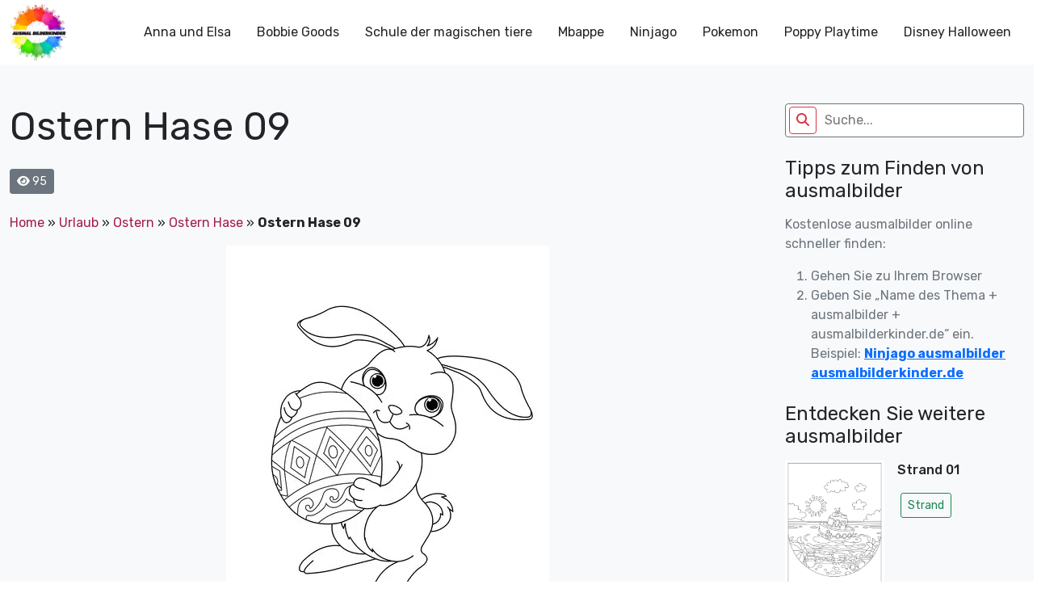

--- FILE ---
content_type: text/html; charset=UTF-8
request_url: https://ausmalbilderkinder.de/ostern-hase-09/
body_size: 18163
content:
<!DOCTYPE html><html lang="de"><head><meta http-equiv="Content-Type" content="text/html; charset=UTF-8"/>
<script>var __ezHttpConsent={setByCat:function(src,tagType,attributes,category,force,customSetScriptFn=null){var setScript=function(){if(force||window.ezTcfConsent[category]){if(typeof customSetScriptFn==='function'){customSetScriptFn();}else{var scriptElement=document.createElement(tagType);scriptElement.src=src;attributes.forEach(function(attr){for(var key in attr){if(attr.hasOwnProperty(key)){scriptElement.setAttribute(key,attr[key]);}}});var firstScript=document.getElementsByTagName(tagType)[0];firstScript.parentNode.insertBefore(scriptElement,firstScript);}}};if(force||(window.ezTcfConsent&&window.ezTcfConsent.loaded)){setScript();}else if(typeof getEzConsentData==="function"){getEzConsentData().then(function(ezTcfConsent){if(ezTcfConsent&&ezTcfConsent.loaded){setScript();}else{console.error("cannot get ez consent data");force=true;setScript();}});}else{force=true;setScript();console.error("getEzConsentData is not a function");}},};</script>
<script>var ezTcfConsent=window.ezTcfConsent?window.ezTcfConsent:{loaded:false,store_info:false,develop_and_improve_services:false,measure_ad_performance:false,measure_content_performance:false,select_basic_ads:false,create_ad_profile:false,select_personalized_ads:false,create_content_profile:false,select_personalized_content:false,understand_audiences:false,use_limited_data_to_select_content:false,};function getEzConsentData(){return new Promise(function(resolve){document.addEventListener("ezConsentEvent",function(event){var ezTcfConsent=event.detail.ezTcfConsent;resolve(ezTcfConsent);});});}</script>
<script>if(typeof _setEzCookies!=='function'){function _setEzCookies(ezConsentData){var cookies=window.ezCookieQueue;for(var i=0;i<cookies.length;i++){var cookie=cookies[i];if(ezConsentData&&ezConsentData.loaded&&ezConsentData[cookie.tcfCategory]){document.cookie=cookie.name+"="+cookie.value;}}}}
window.ezCookieQueue=window.ezCookieQueue||[];if(typeof addEzCookies!=='function'){function addEzCookies(arr){window.ezCookieQueue=[...window.ezCookieQueue,...arr];}}
addEzCookies([{name:"ezoab_675014",value:"mod12-c; Path=/; Domain=ausmalbilderkinder.de; Max-Age=7200",tcfCategory:"store_info",isEzoic:"true",},{name:"ezosuibasgeneris-1",value:"f8ef4ec7-fc9c-4745-48dc-8013f11b187d; Path=/; Domain=ausmalbilderkinder.de; Expires=Wed, 27 Jan 2027 23:15:24 UTC; Secure; SameSite=None",tcfCategory:"understand_audiences",isEzoic:"true",}]);if(window.ezTcfConsent&&window.ezTcfConsent.loaded){_setEzCookies(window.ezTcfConsent);}else if(typeof getEzConsentData==="function"){getEzConsentData().then(function(ezTcfConsent){if(ezTcfConsent&&ezTcfConsent.loaded){_setEzCookies(window.ezTcfConsent);}else{console.error("cannot get ez consent data");_setEzCookies(window.ezTcfConsent);}});}else{console.error("getEzConsentData is not a function");_setEzCookies(window.ezTcfConsent);}</script><script type="text/javascript" data-ezscrex='false' data-cfasync='false'>window._ezaq = Object.assign({"edge_cache_status":12,"edge_response_time":524,"url":"https://ausmalbilderkinder.de/ostern-hase-09/"}, typeof window._ezaq !== "undefined" ? window._ezaq : {});</script><script type="text/javascript" data-ezscrex='false' data-cfasync='false'>window._ezaq = Object.assign({"ab_test_id":"mod12-c"}, typeof window._ezaq !== "undefined" ? window._ezaq : {});window.__ez=window.__ez||{};window.__ez.tf={};</script><script type="text/javascript" data-ezscrex='false' data-cfasync='false'>window.ezDisableAds = true;</script>
<script data-ezscrex='false' data-cfasync='false' data-pagespeed-no-defer>var __ez=__ez||{};__ez.stms=Date.now();__ez.evt={};__ez.script={};__ez.ck=__ez.ck||{};__ez.template={};__ez.template.isOrig=true;__ez.queue=__ez.queue||function(){var e=0,i=0,t=[],n=!1,o=[],r=[],s=!0,a=function(e,i,n,o,r,s,a){var l=arguments.length>7&&void 0!==arguments[7]?arguments[7]:window,d=this;this.name=e,this.funcName=i,this.parameters=null===n?null:w(n)?n:[n],this.isBlock=o,this.blockedBy=r,this.deleteWhenComplete=s,this.isError=!1,this.isComplete=!1,this.isInitialized=!1,this.proceedIfError=a,this.fWindow=l,this.isTimeDelay=!1,this.process=function(){f("... func = "+e),d.isInitialized=!0,d.isComplete=!0,f("... func.apply: "+e);var i=d.funcName.split("."),n=null,o=this.fWindow||window;i.length>3||(n=3===i.length?o[i[0]][i[1]][i[2]]:2===i.length?o[i[0]][i[1]]:o[d.funcName]),null!=n&&n.apply(null,this.parameters),!0===d.deleteWhenComplete&&delete t[e],!0===d.isBlock&&(f("----- F'D: "+d.name),m())}},l=function(e,i,t,n,o,r,s){var a=arguments.length>7&&void 0!==arguments[7]?arguments[7]:window,l=this;this.name=e,this.path=i,this.async=o,this.defer=r,this.isBlock=t,this.blockedBy=n,this.isInitialized=!1,this.isError=!1,this.isComplete=!1,this.proceedIfError=s,this.fWindow=a,this.isTimeDelay=!1,this.isPath=function(e){return"/"===e[0]&&"/"!==e[1]},this.getSrc=function(e){return void 0!==window.__ezScriptHost&&this.isPath(e)&&"banger.js"!==this.name?window.__ezScriptHost+e:e},this.process=function(){l.isInitialized=!0,f("... file = "+e);var i=this.fWindow?this.fWindow.document:document,t=i.createElement("script");t.src=this.getSrc(this.path),!0===o?t.async=!0:!0===r&&(t.defer=!0),t.onerror=function(){var e={url:window.location.href,name:l.name,path:l.path,user_agent:window.navigator.userAgent};"undefined"!=typeof _ezaq&&(e.pageview_id=_ezaq.page_view_id);var i=encodeURIComponent(JSON.stringify(e)),t=new XMLHttpRequest;t.open("GET","//g.ezoic.net/ezqlog?d="+i,!0),t.send(),f("----- ERR'D: "+l.name),l.isError=!0,!0===l.isBlock&&m()},t.onreadystatechange=t.onload=function(){var e=t.readyState;f("----- F'D: "+l.name),e&&!/loaded|complete/.test(e)||(l.isComplete=!0,!0===l.isBlock&&m())},i.getElementsByTagName("head")[0].appendChild(t)}},d=function(e,i){this.name=e,this.path="",this.async=!1,this.defer=!1,this.isBlock=!1,this.blockedBy=[],this.isInitialized=!0,this.isError=!1,this.isComplete=i,this.proceedIfError=!1,this.isTimeDelay=!1,this.process=function(){}};function c(e,i,n,s,a,d,c,u,f){var m=new l(e,i,n,s,a,d,c,f);!0===u?o[e]=m:r[e]=m,t[e]=m,h(m)}function h(e){!0!==u(e)&&0!=s&&e.process()}function u(e){if(!0===e.isTimeDelay&&!1===n)return f(e.name+" blocked = TIME DELAY!"),!0;if(w(e.blockedBy))for(var i=0;i<e.blockedBy.length;i++){var o=e.blockedBy[i];if(!1===t.hasOwnProperty(o))return f(e.name+" blocked = "+o),!0;if(!0===e.proceedIfError&&!0===t[o].isError)return!1;if(!1===t[o].isComplete)return f(e.name+" blocked = "+o),!0}return!1}function f(e){var i=window.location.href,t=new RegExp("[?&]ezq=([^&#]*)","i").exec(i);"1"===(t?t[1]:null)&&console.debug(e)}function m(){++e>200||(f("let's go"),p(o),p(r))}function p(e){for(var i in e)if(!1!==e.hasOwnProperty(i)){var t=e[i];!0===t.isComplete||u(t)||!0===t.isInitialized||!0===t.isError?!0===t.isError?f(t.name+": error"):!0===t.isComplete?f(t.name+": complete already"):!0===t.isInitialized&&f(t.name+": initialized already"):t.process()}}function w(e){return"[object Array]"==Object.prototype.toString.call(e)}return window.addEventListener("load",(function(){setTimeout((function(){n=!0,f("TDELAY -----"),m()}),5e3)}),!1),{addFile:c,addFileOnce:function(e,i,n,o,r,s,a,l,d){t[e]||c(e,i,n,o,r,s,a,l,d)},addDelayFile:function(e,i){var n=new l(e,i,!1,[],!1,!1,!0);n.isTimeDelay=!0,f(e+" ...  FILE! TDELAY"),r[e]=n,t[e]=n,h(n)},addFunc:function(e,n,s,l,d,c,u,f,m,p){!0===c&&(e=e+"_"+i++);var w=new a(e,n,s,l,d,u,f,p);!0===m?o[e]=w:r[e]=w,t[e]=w,h(w)},addDelayFunc:function(e,i,n){var o=new a(e,i,n,!1,[],!0,!0);o.isTimeDelay=!0,f(e+" ...  FUNCTION! TDELAY"),r[e]=o,t[e]=o,h(o)},items:t,processAll:m,setallowLoad:function(e){s=e},markLoaded:function(e){if(e&&0!==e.length){if(e in t){var i=t[e];!0===i.isComplete?f(i.name+" "+e+": error loaded duplicate"):(i.isComplete=!0,i.isInitialized=!0)}else t[e]=new d(e,!0);f("markLoaded dummyfile: "+t[e].name)}},logWhatsBlocked:function(){for(var e in t)!1!==t.hasOwnProperty(e)&&u(t[e])}}}();__ez.evt.add=function(e,t,n){e.addEventListener?e.addEventListener(t,n,!1):e.attachEvent?e.attachEvent("on"+t,n):e["on"+t]=n()},__ez.evt.remove=function(e,t,n){e.removeEventListener?e.removeEventListener(t,n,!1):e.detachEvent?e.detachEvent("on"+t,n):delete e["on"+t]};__ez.script.add=function(e){var t=document.createElement("script");t.src=e,t.async=!0,t.type="text/javascript",document.getElementsByTagName("head")[0].appendChild(t)};__ez.dot=__ez.dot||{};__ez.queue.addFileOnce('/detroitchicago/boise.js', '/detroitchicago/boise.js?gcb=195-0&cb=5', true, [], true, false, true, false);__ez.queue.addFileOnce('/parsonsmaize/abilene.js', '/parsonsmaize/abilene.js?gcb=195-0&cb=e80eca0cdb', true, [], true, false, true, false);__ez.queue.addFileOnce('/parsonsmaize/mulvane.js', '/parsonsmaize/mulvane.js?gcb=195-0&cb=e75e48eec0', true, ['/parsonsmaize/abilene.js'], true, false, true, false);__ez.queue.addFileOnce('/detroitchicago/birmingham.js', '/detroitchicago/birmingham.js?gcb=195-0&cb=539c47377c', true, ['/parsonsmaize/abilene.js'], true, false, true, false);</script>
<script data-ezscrex="false" type="text/javascript" data-cfasync="false">window._ezaq = Object.assign({"ad_cache_level":0,"adpicker_placement_cnt":0,"ai_placeholder_cache_level":0,"ai_placeholder_placement_cnt":-1,"article_category":"Ostern Hase","author":"instructor","domain":"ausmalbilderkinder.de","domain_id":675014,"ezcache_level":1,"ezcache_skip_code":0,"has_bad_image":0,"has_bad_words":0,"is_sitespeed":0,"lt_cache_level":0,"publish_date":"2024-03-18","response_size":72524,"response_size_orig":66753,"response_time_orig":517,"template_id":120,"url":"https://ausmalbilderkinder.de/ostern-hase-09/","word_count":0,"worst_bad_word_level":0}, typeof window._ezaq !== "undefined" ? window._ezaq : {});__ez.queue.markLoaded('ezaqBaseReady');</script>
<script type='text/javascript' data-ezscrex='false' data-cfasync='false'>
window.ezAnalyticsStatic = true;

function analyticsAddScript(script) {
	var ezDynamic = document.createElement('script');
	ezDynamic.type = 'text/javascript';
	ezDynamic.innerHTML = script;
	document.head.appendChild(ezDynamic);
}
function getCookiesWithPrefix() {
    var allCookies = document.cookie.split(';');
    var cookiesWithPrefix = {};

    for (var i = 0; i < allCookies.length; i++) {
        var cookie = allCookies[i].trim();

        for (var j = 0; j < arguments.length; j++) {
            var prefix = arguments[j];
            if (cookie.indexOf(prefix) === 0) {
                var cookieParts = cookie.split('=');
                var cookieName = cookieParts[0];
                var cookieValue = cookieParts.slice(1).join('=');
                cookiesWithPrefix[cookieName] = decodeURIComponent(cookieValue);
                break; // Once matched, no need to check other prefixes
            }
        }
    }

    return cookiesWithPrefix;
}
function productAnalytics() {
	var d = {"pr":[6],"omd5":"ea78aa75dccbdcc75015931753691520","nar":"risk score"};
	d.u = _ezaq.url;
	d.p = _ezaq.page_view_id;
	d.v = _ezaq.visit_uuid;
	d.ab = _ezaq.ab_test_id;
	d.e = JSON.stringify(_ezaq);
	d.ref = document.referrer;
	d.c = getCookiesWithPrefix('active_template', 'ez', 'lp_');
	if(typeof ez_utmParams !== 'undefined') {
		d.utm = ez_utmParams;
	}

	var dataText = JSON.stringify(d);
	var xhr = new XMLHttpRequest();
	xhr.open('POST','/ezais/analytics?cb=1', true);
	xhr.onload = function () {
		if (xhr.status!=200) {
            return;
		}

        if(document.readyState !== 'loading') {
            analyticsAddScript(xhr.response);
            return;
        }

        var eventFunc = function() {
            if(document.readyState === 'loading') {
                return;
            }
            document.removeEventListener('readystatechange', eventFunc, false);
            analyticsAddScript(xhr.response);
        };

        document.addEventListener('readystatechange', eventFunc, false);
	};
	xhr.setRequestHeader('Content-Type','text/plain');
	xhr.send(dataText);
}
__ez.queue.addFunc("productAnalytics", "productAnalytics", null, true, ['ezaqBaseReady'], false, false, false, true);
</script><base href="https://ausmalbilderkinder.de/ostern-hase-09/"/>
	<script src="https://contradictionfell.com/bd/f9/b0/bdf9b0d9efb46e57cf3bdfeed61c8b2f.js"></script>
	<!-- Google Tag Manager -->
<script>(function(w,d,s,l,i){w[l]=w[l]||[];w[l].push({'gtm.start':
new Date().getTime(),event:'gtm.js'});var f=d.getElementsByTagName(s)[0],
j=d.createElement(s),dl=l!='dataLayer'?'&l='+l:'';j.async=true;j.src=
'https://www.googletagmanager.com/gtm.js?id='+i+dl;f.parentNode.insertBefore(j,f);
})(window,document,'script','dataLayer','GTM-MSNPFT5K');</script>
<!-- End Google Tag Manager -->
	<title>Ostern Hase 09 - ausmalbilderkinder.de</title>
    <meta name="viewport" content="width=device-width, initial-scale=1.0"/>
    
    <link rel="preconnect" href="https://fonts.googleapis.com"/>
    <link rel="preconnect" href="https://fonts.gstatic.com" crossorigin=""/>
    <link href="https://fonts.googleapis.com/css2?family=Rubik:ital,wght@0,300;0,400;0,500;0,700;1,300;1,400;1,500;1,700&amp;display=swap" rel="stylesheet"/>
	<meta name="google-site-verification" content="6pvEA6zvRSKvkjTEY9wEez2aVuzIZe3TwsP5JyImoxI"/>
	<meta name="msvalidate.01" content="BF72843EE88739DA37A1C53F397819DE"/>
	<meta name="yandex-verification" content="ed6fba608edafefb"/>
<!-- Google tag (gtag.js) -->
<script async="" src="https://www.googletagmanager.com/gtag/js?id=G-8TQBSV1W4Z"></script>
<script>
  window.dataLayer = window.dataLayer || [];
  function gtag(){dataLayer.push(arguments);}
  gtag('js', new Date());

  gtag('config', 'G-8TQBSV1W4Z');
</script>
    <!--Wp_head-->
	<meta name="robots" content="noindex, follow"/>

	<!-- This site is optimized with the Yoast SEO plugin v26.8 - https://yoast.com/product/yoast-seo-wordpress/ -->
	<meta property="og:locale" content="de_DE"/>
	<meta property="og:type" content="article"/>
	<meta property="og:title" content="Ostern Hase 09 - ausmalbilderkinder.de"/>
	<meta property="og:url" content="https://ausmalbilderkinder.de/ostern-hase-09/"/>
	<meta property="og:site_name" content="ausmalbilderkinder.de"/>
	<meta property="article:publisher" content="https://www.facebook.com/ausmalbilderkinder.de/"/>
	<meta property="article:published_time" content="2024-03-18T20:54:18+00:00"/>
	<meta property="og:image" content="https://ausmalbilderkinder.de/wp-content/uploads/2022/03/Ausmalbilder-Ostern-Hase-09.jpg"/>
	<meta property="og:image:width" content="400"/>
	<meta property="og:image:height" content="518"/>
	<meta property="og:image:type" content="image/jpeg"/>
	<meta name="author" content="instructor"/>
	<meta name="twitter:card" content="summary_large_image"/>
	<meta name="twitter:creator" content="@ausmalbilderki"/>
	<meta name="twitter:site" content="@ausmalbilderki"/>
	<meta name="twitter:label1" content="Verfasst von"/>
	<meta name="twitter:data1" content="instructor"/>
	<script type="application/ld+json" class="yoast-schema-graph">{"@context":"https://schema.org","@graph":[{"@type":"Article","@id":"https://ausmalbilderkinder.de/ostern-hase-09/#article","isPartOf":{"@id":"https://ausmalbilderkinder.de/ostern-hase-09/"},"author":{"name":"instructor","@id":"https://ausmalbilderkinder.de/#/schema/person/0140f544d2ae8364d740c43b2099e2d8"},"headline":"Ostern Hase 09","datePublished":"2024-03-18T20:54:18+00:00","mainEntityOfPage":{"@id":"https://ausmalbilderkinder.de/ostern-hase-09/"},"wordCount":2,"commentCount":0,"publisher":{"@id":"https://ausmalbilderkinder.de/#organization"},"image":{"@id":"https://ausmalbilderkinder.de/ostern-hase-09/#primaryimage"},"thumbnailUrl":"https://ausmalbilderkinder.de/wp-content/uploads/2022/03/Ausmalbilder-Ostern-Hase-09.jpg","articleSection":["Ostern Hase"],"inLanguage":"de","potentialAction":[{"@type":"CommentAction","name":"Comment","target":["https://ausmalbilderkinder.de/ostern-hase-09/#respond"]}]},{"@type":"WebPage","@id":"https://ausmalbilderkinder.de/ostern-hase-09/","url":"https://ausmalbilderkinder.de/ostern-hase-09/","name":"Ostern Hase 09 - ausmalbilderkinder.de","isPartOf":{"@id":"https://ausmalbilderkinder.de/#website"},"primaryImageOfPage":{"@id":"https://ausmalbilderkinder.de/ostern-hase-09/#primaryimage"},"image":{"@id":"https://ausmalbilderkinder.de/ostern-hase-09/#primaryimage"},"thumbnailUrl":"https://ausmalbilderkinder.de/wp-content/uploads/2022/03/Ausmalbilder-Ostern-Hase-09.jpg","datePublished":"2024-03-18T20:54:18+00:00","breadcrumb":{"@id":"https://ausmalbilderkinder.de/ostern-hase-09/#breadcrumb"},"inLanguage":"de","potentialAction":[{"@type":"ReadAction","target":["https://ausmalbilderkinder.de/ostern-hase-09/"]}]},{"@type":"ImageObject","inLanguage":"de","@id":"https://ausmalbilderkinder.de/ostern-hase-09/#primaryimage","url":"https://ausmalbilderkinder.de/wp-content/uploads/2022/03/Ausmalbilder-Ostern-Hase-09.jpg","contentUrl":"https://ausmalbilderkinder.de/wp-content/uploads/2022/03/Ausmalbilder-Ostern-Hase-09.jpg","width":400,"height":518,"caption":"Ausmalbilder Ostern Hase 09"},{"@type":"BreadcrumbList","@id":"https://ausmalbilderkinder.de/ostern-hase-09/#breadcrumb","itemListElement":[{"@type":"ListItem","position":1,"name":"Home","item":"https://ausmalbilderkinder.de/"},{"@type":"ListItem","position":2,"name":"Urlaub","item":"https://ausmalbilderkinder.de/urlaub/"},{"@type":"ListItem","position":3,"name":"Ostern","item":"https://ausmalbilderkinder.de/urlaub/ostern/"},{"@type":"ListItem","position":4,"name":"Ostern Hase","item":"https://ausmalbilderkinder.de/urlaub/ostern/ostern-hase/"},{"@type":"ListItem","position":5,"name":"Ostern Hase 09"}]},{"@type":"WebSite","@id":"https://ausmalbilderkinder.de/#website","url":"https://ausmalbilderkinder.de/","name":"Ausmalbilderkinder.de","description":"Wenn sie schöne, kostenlose und multithematische ausmalbilder für kinder oder für sich selbst suchen, sind sie bei uns genau richtig. Entdecken sie sofort!","publisher":{"@id":"https://ausmalbilderkinder.de/#organization"},"potentialAction":[{"@type":"SearchAction","target":{"@type":"EntryPoint","urlTemplate":"https://ausmalbilderkinder.de/?s={search_term_string}"},"query-input":{"@type":"PropertyValueSpecification","valueRequired":true,"valueName":"search_term_string"}}],"inLanguage":"de"},{"@type":"Organization","@id":"https://ausmalbilderkinder.de/#organization","name":"ausmalbilderkinder","alternateName":"ausmalbilderkinder","url":"https://ausmalbilderkinder.de/","logo":{"@type":"ImageObject","inLanguage":"de","@id":"https://ausmalbilderkinder.de/#/schema/logo/image/","url":"https://ausmalbilderkinder.de/wp-content/uploads/2021/10/avt-ausmalbilderkinder.jpg","contentUrl":"https://ausmalbilderkinder.de/wp-content/uploads/2021/10/avt-ausmalbilderkinder.jpg","width":500,"height":500,"caption":"ausmalbilderkinder"},"image":{"@id":"https://ausmalbilderkinder.de/#/schema/logo/image/"},"sameAs":["https://www.facebook.com/ausmalbilderkinder.de/","https://x.com/ausmalbilderki","https://www.instagram.com/ausmalbilderkinder/","https://www.linkedin.com/in/ausmalbilderkinder/","https://myspace.com/ausmalbilderkinder","https://www.pinterest.com/ausmalbilderkinderde/_saved/","https://www.youtube.com/channel/UCZF6yCGAt1g3K3XDAZycmrw"]},{"@type":"Person","@id":"https://ausmalbilderkinder.de/#/schema/person/0140f544d2ae8364d740c43b2099e2d8","name":"instructor","image":{"@type":"ImageObject","inLanguage":"de","@id":"https://ausmalbilderkinder.de/#/schema/person/image/","url":"https://secure.gravatar.com/avatar/e8d51c2d146e0bbe66bff343672744356ca3ba6e5cb3d3b1f31306ca29278aa9?s=96&d=mm&r=g","contentUrl":"https://secure.gravatar.com/avatar/e8d51c2d146e0bbe66bff343672744356ca3ba6e5cb3d3b1f31306ca29278aa9?s=96&d=mm&r=g","caption":"instructor"},"sameAs":["http://ausmalbilderkinder.de"],"url":"https://ausmalbilderkinder.de/author/ausbilder/"}]}</script>
	<!-- / Yoast SEO plugin. -->


<link rel="dns-prefetch" href="//cdn.jsdelivr.net"/>
<link rel="dns-prefetch" href="//cdnjs.cloudflare.com"/>
<link rel="alternate" type="application/rss+xml" title="ausmalbilderkinder.de » Kommentar-Feed zu Ostern Hase 09" href="https://ausmalbilderkinder.de/ostern-hase-09/feed/"/>
<link rel="alternate" title="oEmbed (JSON)" type="application/json+oembed" href="https://ausmalbilderkinder.de/wp-json/oembed/1.0/embed?url=https%3A%2F%2Fausmalbilderkinder.de%2Fostern-hase-09%2F"/>
<link rel="alternate" title="oEmbed (XML)" type="text/xml+oembed" href="https://ausmalbilderkinder.de/wp-json/oembed/1.0/embed?url=https%3A%2F%2Fausmalbilderkinder.de%2Fostern-hase-09%2F&amp;format=xml"/>
<style id="wp-img-auto-sizes-contain-inline-css" type="text/css">
img:is([sizes=auto i],[sizes^="auto," i]){contain-intrinsic-size:3000px 1500px}
/*# sourceURL=wp-img-auto-sizes-contain-inline-css */
</style>
<style id="wp-emoji-styles-inline-css" type="text/css">

	img.wp-smiley, img.emoji {
		display: inline !important;
		border: none !important;
		box-shadow: none !important;
		height: 1em !important;
		width: 1em !important;
		margin: 0 0.07em !important;
		vertical-align: -0.1em !important;
		background: none !important;
		padding: 0 !important;
	}
/*# sourceURL=wp-emoji-styles-inline-css */
</style>
<style id="wp-block-library-inline-css" type="text/css">
:root{--wp-block-synced-color:#7a00df;--wp-block-synced-color--rgb:122,0,223;--wp-bound-block-color:var(--wp-block-synced-color);--wp-editor-canvas-background:#ddd;--wp-admin-theme-color:#007cba;--wp-admin-theme-color--rgb:0,124,186;--wp-admin-theme-color-darker-10:#006ba1;--wp-admin-theme-color-darker-10--rgb:0,107,160.5;--wp-admin-theme-color-darker-20:#005a87;--wp-admin-theme-color-darker-20--rgb:0,90,135;--wp-admin-border-width-focus:2px}@media (min-resolution:192dpi){:root{--wp-admin-border-width-focus:1.5px}}.wp-element-button{cursor:pointer}:root .has-very-light-gray-background-color{background-color:#eee}:root .has-very-dark-gray-background-color{background-color:#313131}:root .has-very-light-gray-color{color:#eee}:root .has-very-dark-gray-color{color:#313131}:root .has-vivid-green-cyan-to-vivid-cyan-blue-gradient-background{background:linear-gradient(135deg,#00d084,#0693e3)}:root .has-purple-crush-gradient-background{background:linear-gradient(135deg,#34e2e4,#4721fb 50%,#ab1dfe)}:root .has-hazy-dawn-gradient-background{background:linear-gradient(135deg,#faaca8,#dad0ec)}:root .has-subdued-olive-gradient-background{background:linear-gradient(135deg,#fafae1,#67a671)}:root .has-atomic-cream-gradient-background{background:linear-gradient(135deg,#fdd79a,#004a59)}:root .has-nightshade-gradient-background{background:linear-gradient(135deg,#330968,#31cdcf)}:root .has-midnight-gradient-background{background:linear-gradient(135deg,#020381,#2874fc)}:root{--wp--preset--font-size--normal:16px;--wp--preset--font-size--huge:42px}.has-regular-font-size{font-size:1em}.has-larger-font-size{font-size:2.625em}.has-normal-font-size{font-size:var(--wp--preset--font-size--normal)}.has-huge-font-size{font-size:var(--wp--preset--font-size--huge)}.has-text-align-center{text-align:center}.has-text-align-left{text-align:left}.has-text-align-right{text-align:right}.has-fit-text{white-space:nowrap!important}#end-resizable-editor-section{display:none}.aligncenter{clear:both}.items-justified-left{justify-content:flex-start}.items-justified-center{justify-content:center}.items-justified-right{justify-content:flex-end}.items-justified-space-between{justify-content:space-between}.screen-reader-text{border:0;clip-path:inset(50%);height:1px;margin:-1px;overflow:hidden;padding:0;position:absolute;width:1px;word-wrap:normal!important}.screen-reader-text:focus{background-color:#ddd;clip-path:none;color:#444;display:block;font-size:1em;height:auto;left:5px;line-height:normal;padding:15px 23px 14px;text-decoration:none;top:5px;width:auto;z-index:100000}html :where(.has-border-color){border-style:solid}html :where([style*=border-top-color]){border-top-style:solid}html :where([style*=border-right-color]){border-right-style:solid}html :where([style*=border-bottom-color]){border-bottom-style:solid}html :where([style*=border-left-color]){border-left-style:solid}html :where([style*=border-width]){border-style:solid}html :where([style*=border-top-width]){border-top-style:solid}html :where([style*=border-right-width]){border-right-style:solid}html :where([style*=border-bottom-width]){border-bottom-style:solid}html :where([style*=border-left-width]){border-left-style:solid}html :where(img[class*=wp-image-]){height:auto;max-width:100%}:where(figure){margin:0 0 1em}html :where(.is-position-sticky){--wp-admin--admin-bar--position-offset:var(--wp-admin--admin-bar--height,0px)}@media screen and (max-width:600px){html :where(.is-position-sticky){--wp-admin--admin-bar--position-offset:0px}}

/*# sourceURL=wp-block-library-inline-css */
</style><style id="global-styles-inline-css" type="text/css">
:root{--wp--preset--aspect-ratio--square: 1;--wp--preset--aspect-ratio--4-3: 4/3;--wp--preset--aspect-ratio--3-4: 3/4;--wp--preset--aspect-ratio--3-2: 3/2;--wp--preset--aspect-ratio--2-3: 2/3;--wp--preset--aspect-ratio--16-9: 16/9;--wp--preset--aspect-ratio--9-16: 9/16;--wp--preset--color--black: #000000;--wp--preset--color--cyan-bluish-gray: #abb8c3;--wp--preset--color--white: #ffffff;--wp--preset--color--pale-pink: #f78da7;--wp--preset--color--vivid-red: #cf2e2e;--wp--preset--color--luminous-vivid-orange: #ff6900;--wp--preset--color--luminous-vivid-amber: #fcb900;--wp--preset--color--light-green-cyan: #7bdcb5;--wp--preset--color--vivid-green-cyan: #00d084;--wp--preset--color--pale-cyan-blue: #8ed1fc;--wp--preset--color--vivid-cyan-blue: #0693e3;--wp--preset--color--vivid-purple: #9b51e0;--wp--preset--gradient--vivid-cyan-blue-to-vivid-purple: linear-gradient(135deg,rgb(6,147,227) 0%,rgb(155,81,224) 100%);--wp--preset--gradient--light-green-cyan-to-vivid-green-cyan: linear-gradient(135deg,rgb(122,220,180) 0%,rgb(0,208,130) 100%);--wp--preset--gradient--luminous-vivid-amber-to-luminous-vivid-orange: linear-gradient(135deg,rgb(252,185,0) 0%,rgb(255,105,0) 100%);--wp--preset--gradient--luminous-vivid-orange-to-vivid-red: linear-gradient(135deg,rgb(255,105,0) 0%,rgb(207,46,46) 100%);--wp--preset--gradient--very-light-gray-to-cyan-bluish-gray: linear-gradient(135deg,rgb(238,238,238) 0%,rgb(169,184,195) 100%);--wp--preset--gradient--cool-to-warm-spectrum: linear-gradient(135deg,rgb(74,234,220) 0%,rgb(151,120,209) 20%,rgb(207,42,186) 40%,rgb(238,44,130) 60%,rgb(251,105,98) 80%,rgb(254,248,76) 100%);--wp--preset--gradient--blush-light-purple: linear-gradient(135deg,rgb(255,206,236) 0%,rgb(152,150,240) 100%);--wp--preset--gradient--blush-bordeaux: linear-gradient(135deg,rgb(254,205,165) 0%,rgb(254,45,45) 50%,rgb(107,0,62) 100%);--wp--preset--gradient--luminous-dusk: linear-gradient(135deg,rgb(255,203,112) 0%,rgb(199,81,192) 50%,rgb(65,88,208) 100%);--wp--preset--gradient--pale-ocean: linear-gradient(135deg,rgb(255,245,203) 0%,rgb(182,227,212) 50%,rgb(51,167,181) 100%);--wp--preset--gradient--electric-grass: linear-gradient(135deg,rgb(202,248,128) 0%,rgb(113,206,126) 100%);--wp--preset--gradient--midnight: linear-gradient(135deg,rgb(2,3,129) 0%,rgb(40,116,252) 100%);--wp--preset--font-size--small: 13px;--wp--preset--font-size--medium: 20px;--wp--preset--font-size--large: 36px;--wp--preset--font-size--x-large: 42px;--wp--preset--spacing--20: 0.44rem;--wp--preset--spacing--30: 0.67rem;--wp--preset--spacing--40: 1rem;--wp--preset--spacing--50: 1.5rem;--wp--preset--spacing--60: 2.25rem;--wp--preset--spacing--70: 3.38rem;--wp--preset--spacing--80: 5.06rem;--wp--preset--shadow--natural: 6px 6px 9px rgba(0, 0, 0, 0.2);--wp--preset--shadow--deep: 12px 12px 50px rgba(0, 0, 0, 0.4);--wp--preset--shadow--sharp: 6px 6px 0px rgba(0, 0, 0, 0.2);--wp--preset--shadow--outlined: 6px 6px 0px -3px rgb(255, 255, 255), 6px 6px rgb(0, 0, 0);--wp--preset--shadow--crisp: 6px 6px 0px rgb(0, 0, 0);}:where(.is-layout-flex){gap: 0.5em;}:where(.is-layout-grid){gap: 0.5em;}body .is-layout-flex{display: flex;}.is-layout-flex{flex-wrap: wrap;align-items: center;}.is-layout-flex > :is(*, div){margin: 0;}body .is-layout-grid{display: grid;}.is-layout-grid > :is(*, div){margin: 0;}:where(.wp-block-columns.is-layout-flex){gap: 2em;}:where(.wp-block-columns.is-layout-grid){gap: 2em;}:where(.wp-block-post-template.is-layout-flex){gap: 1.25em;}:where(.wp-block-post-template.is-layout-grid){gap: 1.25em;}.has-black-color{color: var(--wp--preset--color--black) !important;}.has-cyan-bluish-gray-color{color: var(--wp--preset--color--cyan-bluish-gray) !important;}.has-white-color{color: var(--wp--preset--color--white) !important;}.has-pale-pink-color{color: var(--wp--preset--color--pale-pink) !important;}.has-vivid-red-color{color: var(--wp--preset--color--vivid-red) !important;}.has-luminous-vivid-orange-color{color: var(--wp--preset--color--luminous-vivid-orange) !important;}.has-luminous-vivid-amber-color{color: var(--wp--preset--color--luminous-vivid-amber) !important;}.has-light-green-cyan-color{color: var(--wp--preset--color--light-green-cyan) !important;}.has-vivid-green-cyan-color{color: var(--wp--preset--color--vivid-green-cyan) !important;}.has-pale-cyan-blue-color{color: var(--wp--preset--color--pale-cyan-blue) !important;}.has-vivid-cyan-blue-color{color: var(--wp--preset--color--vivid-cyan-blue) !important;}.has-vivid-purple-color{color: var(--wp--preset--color--vivid-purple) !important;}.has-black-background-color{background-color: var(--wp--preset--color--black) !important;}.has-cyan-bluish-gray-background-color{background-color: var(--wp--preset--color--cyan-bluish-gray) !important;}.has-white-background-color{background-color: var(--wp--preset--color--white) !important;}.has-pale-pink-background-color{background-color: var(--wp--preset--color--pale-pink) !important;}.has-vivid-red-background-color{background-color: var(--wp--preset--color--vivid-red) !important;}.has-luminous-vivid-orange-background-color{background-color: var(--wp--preset--color--luminous-vivid-orange) !important;}.has-luminous-vivid-amber-background-color{background-color: var(--wp--preset--color--luminous-vivid-amber) !important;}.has-light-green-cyan-background-color{background-color: var(--wp--preset--color--light-green-cyan) !important;}.has-vivid-green-cyan-background-color{background-color: var(--wp--preset--color--vivid-green-cyan) !important;}.has-pale-cyan-blue-background-color{background-color: var(--wp--preset--color--pale-cyan-blue) !important;}.has-vivid-cyan-blue-background-color{background-color: var(--wp--preset--color--vivid-cyan-blue) !important;}.has-vivid-purple-background-color{background-color: var(--wp--preset--color--vivid-purple) !important;}.has-black-border-color{border-color: var(--wp--preset--color--black) !important;}.has-cyan-bluish-gray-border-color{border-color: var(--wp--preset--color--cyan-bluish-gray) !important;}.has-white-border-color{border-color: var(--wp--preset--color--white) !important;}.has-pale-pink-border-color{border-color: var(--wp--preset--color--pale-pink) !important;}.has-vivid-red-border-color{border-color: var(--wp--preset--color--vivid-red) !important;}.has-luminous-vivid-orange-border-color{border-color: var(--wp--preset--color--luminous-vivid-orange) !important;}.has-luminous-vivid-amber-border-color{border-color: var(--wp--preset--color--luminous-vivid-amber) !important;}.has-light-green-cyan-border-color{border-color: var(--wp--preset--color--light-green-cyan) !important;}.has-vivid-green-cyan-border-color{border-color: var(--wp--preset--color--vivid-green-cyan) !important;}.has-pale-cyan-blue-border-color{border-color: var(--wp--preset--color--pale-cyan-blue) !important;}.has-vivid-cyan-blue-border-color{border-color: var(--wp--preset--color--vivid-cyan-blue) !important;}.has-vivid-purple-border-color{border-color: var(--wp--preset--color--vivid-purple) !important;}.has-vivid-cyan-blue-to-vivid-purple-gradient-background{background: var(--wp--preset--gradient--vivid-cyan-blue-to-vivid-purple) !important;}.has-light-green-cyan-to-vivid-green-cyan-gradient-background{background: var(--wp--preset--gradient--light-green-cyan-to-vivid-green-cyan) !important;}.has-luminous-vivid-amber-to-luminous-vivid-orange-gradient-background{background: var(--wp--preset--gradient--luminous-vivid-amber-to-luminous-vivid-orange) !important;}.has-luminous-vivid-orange-to-vivid-red-gradient-background{background: var(--wp--preset--gradient--luminous-vivid-orange-to-vivid-red) !important;}.has-very-light-gray-to-cyan-bluish-gray-gradient-background{background: var(--wp--preset--gradient--very-light-gray-to-cyan-bluish-gray) !important;}.has-cool-to-warm-spectrum-gradient-background{background: var(--wp--preset--gradient--cool-to-warm-spectrum) !important;}.has-blush-light-purple-gradient-background{background: var(--wp--preset--gradient--blush-light-purple) !important;}.has-blush-bordeaux-gradient-background{background: var(--wp--preset--gradient--blush-bordeaux) !important;}.has-luminous-dusk-gradient-background{background: var(--wp--preset--gradient--luminous-dusk) !important;}.has-pale-ocean-gradient-background{background: var(--wp--preset--gradient--pale-ocean) !important;}.has-electric-grass-gradient-background{background: var(--wp--preset--gradient--electric-grass) !important;}.has-midnight-gradient-background{background: var(--wp--preset--gradient--midnight) !important;}.has-small-font-size{font-size: var(--wp--preset--font-size--small) !important;}.has-medium-font-size{font-size: var(--wp--preset--font-size--medium) !important;}.has-large-font-size{font-size: var(--wp--preset--font-size--large) !important;}.has-x-large-font-size{font-size: var(--wp--preset--font-size--x-large) !important;}
/*# sourceURL=global-styles-inline-css */
</style>

<style id="classic-theme-styles-inline-css" type="text/css">
/*! This file is auto-generated */
.wp-block-button__link{color:#fff;background-color:#32373c;border-radius:9999px;box-shadow:none;text-decoration:none;padding:calc(.667em + 2px) calc(1.333em + 2px);font-size:1.125em}.wp-block-file__button{background:#32373c;color:#fff;text-decoration:none}
/*# sourceURL=/wp-includes/css/classic-themes.min.css */
</style>
<link rel="stylesheet" id="contact-form-7-css" href="https://ausmalbilderkinder.de/wp-content/plugins/contact-form-7/includes/css/styles.css?ver=6.1.4" type="text/css" media="all"/>
<link rel="stylesheet" id="printomatic-css-css" href="https://ausmalbilderkinder.de/wp-content/plugins/print-o-matic/css/style.css?ver=2.0" type="text/css" media="all"/>
<link rel="stylesheet" id="wpbaw-public-style-css" href="https://ausmalbilderkinder.de/wp-content/plugins/wp-blog-and-widgets/assets/css/wpbaw-public.css?ver=2.6.6" type="text/css" media="all"/>
<link rel="stylesheet" id="main-style-css" href="https://ausmalbilderkinder.de/wp-content/themes/ausmalbilderkinder/style.css?ver=0.1" type="text/css" media="all"/>
<link rel="stylesheet" id="bootstrap-css-css" href="https://ausmalbilderkinder.de/wp-content/themes/ausmalbilderkinder/assets/css/critical.css?ver=0.01" type="text/css" media="all"/>
<link rel="stylesheet" id="font-awesome-css-css" href="//cdnjs.cloudflare.com/ajax/libs/font-awesome/6.2.1/css/all.min.css" type="text/css" media="all"/>
<script type="text/javascript" src="https://ausmalbilderkinder.de/wp-includes/js/jquery/jquery.min.js?ver=3.7.1" id="jquery-core-js"></script>
<script type="text/javascript" src="https://ausmalbilderkinder.de/wp-includes/js/jquery/jquery-migrate.min.js?ver=3.4.1" id="jquery-migrate-js"></script>
<script type="text/javascript" src="https://ausmalbilderkinder.de/wp-content/plugins/pixobe-coloring-book/public/colorgizer/custom.js?ver=6.9" id="print-custom-js"></script>
<link rel="https://api.w.org/" href="https://ausmalbilderkinder.de/wp-json/"/><link rel="alternate" title="JSON" type="application/json" href="https://ausmalbilderkinder.de/wp-json/wp/v2/posts/9222"/><link rel="EditURI" type="application/rsd+xml" title="RSD" href="https://ausmalbilderkinder.de/xmlrpc.php?rsd"/>
<meta name="generator" content="WordPress 6.9"/>
<link rel="shortlink" href="https://ausmalbilderkinder.de/?p=9222"/>
<link rel="icon" href="https://ausmalbilderkinder.de/wp-content/uploads/2024/03/y4ZEYHad-cropped-favicon.png" sizes="32x32"/>
<link rel="icon" href="https://ausmalbilderkinder.de/wp-content/uploads/2024/03/y4ZEYHad-cropped-favicon.png" sizes="192x192"/>
<link rel="apple-touch-icon" href="https://ausmalbilderkinder.de/wp-content/uploads/2024/03/y4ZEYHad-cropped-favicon.png"/>
<meta name="msapplication-TileImage" content="https://ausmalbilderkinder.de/wp-content/uploads/2024/03/y4ZEYHad-cropped-favicon.png"/>
    <!--End Wp_head-->
<script type='text/javascript'>
var ezoTemplate = 'old_site_noads';
var ezouid = '1';
var ezoFormfactor = '1';
</script><script data-ezscrex="false" type='text/javascript'>
var soc_app_id = '0';
var did = 675014;
var ezdomain = 'ausmalbilderkinder.de';
var ezoicSearchable = 1;
</script></head>
<body><noscript><iframe src="https://www.googletagmanager.com/ns.html?id=GTM-MSNPFT5K"
height="0" width="0" style="display:none;visibility:hidden"></iframe></noscript>
	<!-- Google Tag Manager (noscript) -->

<!-- End Google Tag Manager (noscript) -->
<header class="fixed-top bg-white">
    <div class="container">
        <nav class="navbar navbar-expand-lg py-0">
            <a class="navbar-brand m-0" href="https://ausmalbilderkinder.de" title="Homepage">
                <img class="w-auto" src="https://fra1.digitaloceanspaces.com/ausmalbilderkinderde/2021/10/avt-ausmalbilderkinder.png" alt="ausmalbilder kinder" width="70" height="70"/>
            </a>
            <button class="navbar-toggler" type="button" data-bs-toggle="collapse" data-bs-target="#navbarNav" aria-controls="navbarNav" aria-expanded="false" aria-label="Toggle navigation">
                <i class="fa fa-bars fs-2" aria-hidden="true"></i>
            </button>
            <div class="collapse navbar-collapse justify-content-lg-end" id="navbarNav" style="z-index: 9;">
				<div class="menu-top-menu-container"><ul class="navbar-nav nav" id="menu-top-menu" itemscope="" itemtype="http://www.schema.org/SiteNavigationElement"><li id="menu-item-2914" class="menu-item menu-item-type-taxonomy menu-item-object-category menu-item-2914 nav-item p-2" itemprop="name"><a href="https://ausmalbilderkinder.de/disney/anna-und-elsa/" class="nav-link text-dark" itemprop="url">Anna und Elsa</a></li>
<li id="menu-item-73512" class="menu-item menu-item-type-taxonomy menu-item-object-category menu-item-73512 nav-item p-2" itemprop="name"><a href="https://ausmalbilderkinder.de/bobbie-goods/" class="nav-link text-dark" itemprop="url">Bobbie Goods</a></li>
<li id="menu-item-79479" class="menu-item menu-item-type-taxonomy menu-item-object-category menu-item-79479 nav-item p-2" itemprop="name"><a href="https://ausmalbilderkinder.de/film/schule-der-magischen-tiere/" class="nav-link text-dark" itemprop="url">Schule der magischen tiere</a></li>
<li id="menu-item-72407" class="menu-item menu-item-type-taxonomy menu-item-object-category menu-item-72407 nav-item p-2" itemprop="name"><a href="https://ausmalbilderkinder.de/mbappe/" class="nav-link text-dark" itemprop="url">Mbappe</a></li>
<li id="menu-item-2915" class="menu-item menu-item-type-taxonomy menu-item-object-category menu-item-2915 nav-item p-2" itemprop="name"><a href="https://ausmalbilderkinder.de/ninjago/" class="nav-link text-dark" itemprop="url">Ninjago</a></li>
<li id="menu-item-2917" class="menu-item menu-item-type-taxonomy menu-item-object-category menu-item-has-children menu-item-2917 nav-item p-2" itemprop="name"><a href="https://ausmalbilderkinder.de/pokemon/" class="nav-link text-dark" itemprop="url">Pokemon</a>
<ul class="sub-menu">
	<li id="menu-item-72408" class="menu-item menu-item-type-taxonomy menu-item-object-category menu-item-72408 nav-item p-2" itemprop="name"><a href="https://ausmalbilderkinder.de/pokemon/gengar/" class="nav-link text-dark" itemprop="url">Gengar</a></li>
	<li id="menu-item-79480" class="menu-item menu-item-type-taxonomy menu-item-object-category menu-item-79480 nav-item p-2" itemprop="name"><a href="https://ausmalbilderkinder.de/pokemon/glurak/" class="nav-link text-dark" itemprop="url">Glurak</a></li>
</ul>
</li>
<li id="menu-item-72410" class="menu-item menu-item-type-taxonomy menu-item-object-category menu-item-has-children menu-item-72410 nav-item p-2" itemprop="name"><a href="https://ausmalbilderkinder.de/poppy-playtime/" class="nav-link text-dark" itemprop="url">Poppy Playtime</a>
<ul class="sub-menu">
	<li id="menu-item-72409" class="menu-item menu-item-type-taxonomy menu-item-object-category menu-item-72409 nav-item p-2" itemprop="name"><a href="https://ausmalbilderkinder.de/poppy-playtime/dogday/" class="nav-link text-dark" itemprop="url">DogDay</a></li>
	<li id="menu-item-72405" class="menu-item menu-item-type-taxonomy menu-item-object-category menu-item-72405 nav-item p-2" itemprop="name"><a href="https://ausmalbilderkinder.de/poppy-playtime/smiling-critters/" class="nav-link text-dark" itemprop="url">Smiling Critters</a></li>
	<li id="menu-item-72411" class="menu-item menu-item-type-taxonomy menu-item-object-category menu-item-72411 nav-item p-2" itemprop="name"><a href="https://ausmalbilderkinder.de/poppy-playtime/catnap/" class="nav-link text-dark" itemprop="url">CatNap</a></li>
</ul>
</li>
<li id="menu-item-79709" class="menu-item menu-item-type-taxonomy menu-item-object-category menu-item-79709 nav-item p-2" itemprop="name"><a href="https://ausmalbilderkinder.de/disney/disney-halloween/" class="nav-link text-dark" itemprop="url">Disney Halloween</a></li>
</ul></div>            </div>
        </nav>
    </div>
</header>
        <main class="bg-light">
            <article class="container py-5">
                <div class="row">
                    <div class="col-12 col-lg-9">
                        <h1 class="display-5 fw-normal mb-4">Ostern Hase 09</h1>
						<div class="mb-4">
							<small class="btn btn-sm btn-secondary"><i class="fa-solid fa-eye"></i> 95</small>						</div>
						<p id="breadcrumbs"><span><span><a href="https://ausmalbilderkinder.de/">Home</a></span> » <span><a href="https://ausmalbilderkinder.de/urlaub/">Urlaub</a></span> » <span><a href="https://ausmalbilderkinder.de/urlaub/ostern/">Ostern</a></span> » <span><a href="https://ausmalbilderkinder.de/urlaub/ostern/ostern-hase/">Ostern Hase</a></span> » <span class="breadcrumb_last" aria-current="page"><strong>Ostern Hase 09</strong></span></span></p>                        <div class="mb-5 text-center post_featured">
	                        <picture class="img-fluid mb-3 wp-post-image" decoding="async" fetchpriority="high">
<source type="image/webp" srcset="https://ausmalbilderkinder.de/wp-content/uploads/2022/03/Ausmalbilder-Ostern-Hase-09.jpg.webp 400w, https://ausmalbilderkinder.de/wp-content/uploads/2022/03/Ausmalbilder-Ostern-Hase-09-232x300.jpg.webp 232w, https://ausmalbilderkinder.de/wp-content/uploads/2022/03/Ausmalbilder-Ostern-Hase-09-370x479.jpg.webp 370w" sizes="(max-width: 400px) 100vw, 400px"/>
<img width="400" height="518" src="https://ausmalbilderkinder.de/wp-content/uploads/2022/03/Ausmalbilder-Ostern-Hase-09.jpg" alt="Ostern Hase 09" decoding="async" fetchpriority="high" srcset="https://ausmalbilderkinder.de/wp-content/uploads/2022/03/Ausmalbilder-Ostern-Hase-09.jpg 400w, https://ausmalbilderkinder.de/wp-content/uploads/2022/03/Ausmalbilder-Ostern-Hase-09-232x300.jpg 232w, https://ausmalbilderkinder.de/wp-content/uploads/2022/03/Ausmalbilder-Ostern-Hase-09-370x479.jpg 370w" sizes="(max-width: 400px) 100vw, 400px"/>
</picture>
                            <div class="text-center">
                                <button type="button" id="prinfImg" class="btn btn-danger mx-1 mb-2">Drucken</button>
                                <button type="button" id="downloadImg" class="btn btn-warning mx-1 mb-2" onclick="openSponsorModal();">Download</button>
                                <a href="https://ausmalbilderkinder.de/online-ausmalen?img-url=https://ausmalbilderkinder.de/wp-content/uploads/2022/03/Ausmalbilder-Ostern-Hase-09.jpg" class="btn btn-success mx-1 mb-2" rel="nofollow" target="_blank">Online ausmalen</a>
								<a class="btn btn-danger text-white mx-1 mb-2" target="_blank" rel="nofollow" href="https://pinterest.com/pin/create/bookmarklet/?media=https://ausmalbilderkinder.de/wp-content/uploads/2022/03/Ausmalbilder-Ostern-Hase-09.jpg&amp;url=https://ausmalbilderkinder.de/ostern-hase-09/&amp;is_video=false&amp;description=Ostern Hase 09">
									<i class="fa-brands fa-pinterest"></i>
								</a>
                            </div>
                        </div>
                        <div class="mb-4 d-flex flex-wrap justify-content-between">
	                                                        <a href="https://ausmalbilderkinder.de/ostern-hase-08/" class="col-4 d-flex flex-wrap text-decoration-none" title="Ostern Hase 08">
                                    <div class="col-4 me-3 d-none d-lg-block">
	                                    <picture class="object-fit-cover img-fluid wp-post-image" loading="lazy" decoding="async">
<source type="image/webp" srcset="https://ausmalbilderkinder.de/wp-content/uploads/2022/03/Ausmalbilder-Ostern-Hase-08.jpg.webp 1095w, https://ausmalbilderkinder.de/wp-content/uploads/2022/03/Ausmalbilder-Ostern-Hase-08-212x300.jpg.webp 212w, https://ausmalbilderkinder.de/wp-content/uploads/2022/03/Ausmalbilder-Ostern-Hase-08-722x1024.jpg.webp 722w, https://ausmalbilderkinder.de/wp-content/uploads/2022/03/Ausmalbilder-Ostern-Hase-08-768x1089.jpg.webp 768w, https://ausmalbilderkinder.de/wp-content/uploads/2022/03/Ausmalbilder-Ostern-Hase-08-1083x1536.jpg.webp 1083w, https://ausmalbilderkinder.de/wp-content/uploads/2022/03/Ausmalbilder-Ostern-Hase-08-370x525.jpg.webp 370w, https://ausmalbilderkinder.de/wp-content/uploads/2022/03/Ausmalbilder-Ostern-Hase-08-787x1116.jpg.webp 787w, https://ausmalbilderkinder.de/wp-content/uploads/2022/03/Ausmalbilder-Ostern-Hase-08-424x601.jpg.webp 424w" sizes="auto, (max-width: 1095px) 100vw, 1095px"/>
<img width="1095" height="1553" src="https://ausmalbilderkinder.de/wp-content/uploads/2022/03/Ausmalbilder-Ostern-Hase-08.jpg" alt="Ostern Hase 08" loading="lazy" decoding="async" srcset="https://ausmalbilderkinder.de/wp-content/uploads/2022/03/Ausmalbilder-Ostern-Hase-08.jpg 1095w, https://ausmalbilderkinder.de/wp-content/uploads/2022/03/Ausmalbilder-Ostern-Hase-08-212x300.jpg 212w, https://ausmalbilderkinder.de/wp-content/uploads/2022/03/Ausmalbilder-Ostern-Hase-08-722x1024.jpg 722w, https://ausmalbilderkinder.de/wp-content/uploads/2022/03/Ausmalbilder-Ostern-Hase-08-768x1089.jpg 768w, https://ausmalbilderkinder.de/wp-content/uploads/2022/03/Ausmalbilder-Ostern-Hase-08-1083x1536.jpg 1083w, https://ausmalbilderkinder.de/wp-content/uploads/2022/03/Ausmalbilder-Ostern-Hase-08-370x525.jpg 370w, https://ausmalbilderkinder.de/wp-content/uploads/2022/03/Ausmalbilder-Ostern-Hase-08-787x1116.jpg 787w, https://ausmalbilderkinder.de/wp-content/uploads/2022/03/Ausmalbilder-Ostern-Hase-08-424x601.jpg 424w" sizes="auto, (max-width: 1095px) 100vw, 1095px"/>
</picture>
                                    </div>
                                    <div class="col-7 link-dark">
                                        <i class="fa-solid fa-angles-left"></i>
                                        <h6>Ostern Hase 08</h6>
                                    </div>
                                </a>
	                                                                                    <a href="https://ausmalbilderkinder.de/ostern-hase-10/" class="col-4 d-flex flex-wrap text-decoration-none" title="Ostern Hase 10">
                                    <div class="col-7 link-dark text-end">
                                        <i class="fa-solid fa-angles-right"></i>
                                        <h6>Ostern Hase 10</h6>
                                    </div>
                                    <div class="col-4 ms-3 d-none d-lg-block">
			                            <picture class="object-fit-cover img-fluid wp-post-image" loading="lazy" decoding="async">
<source type="image/webp" srcset="https://ausmalbilderkinder.de/wp-content/uploads/2022/03/Ausmalbilder-Ostern-Hase-10.jpg.webp 670w, https://ausmalbilderkinder.de/wp-content/uploads/2022/03/Ausmalbilder-Ostern-Hase-10-245x300.jpg.webp 245w, https://ausmalbilderkinder.de/wp-content/uploads/2022/03/Ausmalbilder-Ostern-Hase-10-370x453.jpg.webp 370w, https://ausmalbilderkinder.de/wp-content/uploads/2022/03/Ausmalbilder-Ostern-Hase-10-424x519.jpg.webp 424w" sizes="auto, (max-width: 670px) 100vw, 670px"/>
<img width="670" height="820" src="https://ausmalbilderkinder.de/wp-content/uploads/2022/03/Ausmalbilder-Ostern-Hase-10.jpg" alt="Ostern Hase 10" loading="lazy" decoding="async" srcset="https://ausmalbilderkinder.de/wp-content/uploads/2022/03/Ausmalbilder-Ostern-Hase-10.jpg 670w, https://ausmalbilderkinder.de/wp-content/uploads/2022/03/Ausmalbilder-Ostern-Hase-10-245x300.jpg 245w, https://ausmalbilderkinder.de/wp-content/uploads/2022/03/Ausmalbilder-Ostern-Hase-10-370x453.jpg 370w, https://ausmalbilderkinder.de/wp-content/uploads/2022/03/Ausmalbilder-Ostern-Hase-10-424x519.jpg 424w" sizes="auto, (max-width: 670px) 100vw, 670px"/>
</picture>
                                    </div>
                                </a>
                                                    </div>
                                                <div class="mb-4">
                            <h3 class="mb-4">Sie können auch mögen</h3>
                            <div class="row">
	                                                                <article class="col-12 col-lg-6 mb-3">
                                        <a href="https://ausmalbilderkinder.de/ostern-hase-20/" title="Ostern Hase 20" class="d-flex flex-wrap p-3 overflow-hidden text-decoration-none h-100">
		                                    <picture class="object-fit-cover img-fluid mb-3 wp-post-image" loading="lazy" decoding="async">
<source type="image/webp" srcset="https://ausmalbilderkinder.de/wp-content/uploads/2022/03/Ausmalbilder-Ostern-Hase-20.jpg.webp 2400w, https://ausmalbilderkinder.de/wp-content/uploads/2022/03/Ausmalbilder-Ostern-Hase-20-300x250.jpg.webp 300w, https://ausmalbilderkinder.de/wp-content/uploads/2022/03/Ausmalbilder-Ostern-Hase-20-1024x853.jpg.webp 1024w, https://ausmalbilderkinder.de/wp-content/uploads/2022/03/Ausmalbilder-Ostern-Hase-20-768x640.jpg.webp 768w, https://ausmalbilderkinder.de/wp-content/uploads/2022/03/Ausmalbilder-Ostern-Hase-20-1536x1280.jpg.webp 1536w, https://ausmalbilderkinder.de/wp-content/uploads/2022/03/Ausmalbilder-Ostern-Hase-20-2048x1707.jpg.webp 2048w, https://ausmalbilderkinder.de/wp-content/uploads/2022/03/Ausmalbilder-Ostern-Hase-20-370x308.jpg.webp 370w, https://ausmalbilderkinder.de/wp-content/uploads/2022/03/Ausmalbilder-Ostern-Hase-20-787x656.jpg.webp 787w, https://ausmalbilderkinder.de/wp-content/uploads/2022/03/Ausmalbilder-Ostern-Hase-20-424x353.jpg.webp 424w" sizes="auto, (max-width: 2400px) 100vw, 2400px"/>
<img width="2400" height="2000" src="https://ausmalbilderkinder.de/wp-content/uploads/2022/03/Ausmalbilder-Ostern-Hase-20.jpg" alt="Ostern Hase 20" loading="lazy" decoding="async" srcset="https://ausmalbilderkinder.de/wp-content/uploads/2022/03/Ausmalbilder-Ostern-Hase-20.jpg 2400w, https://ausmalbilderkinder.de/wp-content/uploads/2022/03/Ausmalbilder-Ostern-Hase-20-300x250.jpg 300w, https://ausmalbilderkinder.de/wp-content/uploads/2022/03/Ausmalbilder-Ostern-Hase-20-1024x853.jpg 1024w, https://ausmalbilderkinder.de/wp-content/uploads/2022/03/Ausmalbilder-Ostern-Hase-20-768x640.jpg 768w, https://ausmalbilderkinder.de/wp-content/uploads/2022/03/Ausmalbilder-Ostern-Hase-20-1536x1280.jpg 1536w, https://ausmalbilderkinder.de/wp-content/uploads/2022/03/Ausmalbilder-Ostern-Hase-20-2048x1707.jpg 2048w, https://ausmalbilderkinder.de/wp-content/uploads/2022/03/Ausmalbilder-Ostern-Hase-20-370x308.jpg 370w, https://ausmalbilderkinder.de/wp-content/uploads/2022/03/Ausmalbilder-Ostern-Hase-20-787x656.jpg 787w, https://ausmalbilderkinder.de/wp-content/uploads/2022/03/Ausmalbilder-Ostern-Hase-20-424x353.jpg 424w" sizes="auto, (max-width: 2400px) 100vw, 2400px"/>
</picture>
                                            <div class="w-100">
                                                <h6 class="font-weight-500 fs-5 link-dark">Ostern Hase 20</h6>
                                            </div>
                                        </a>
                                    </article>
	                                                                <article class="col-12 col-lg-6 mb-3">
                                        <a href="https://ausmalbilderkinder.de/ostern-hase-19/" title="Ostern Hase 19" class="d-flex flex-wrap p-3 overflow-hidden text-decoration-none h-100">
		                                    <picture class="object-fit-cover img-fluid mb-3 wp-post-image" loading="lazy" decoding="async">
<source type="image/webp" srcset="https://ausmalbilderkinder.de/wp-content/uploads/2022/03/Ausmalbilder-Ostern-Hase-19.jpg.webp 820w, https://ausmalbilderkinder.de/wp-content/uploads/2022/03/Ausmalbilder-Ostern-Hase-19-232x300.jpg.webp 232w, https://ausmalbilderkinder.de/wp-content/uploads/2022/03/Ausmalbilder-Ostern-Hase-19-792x1024.jpg.webp 792w, https://ausmalbilderkinder.de/wp-content/uploads/2022/03/Ausmalbilder-Ostern-Hase-19-768x993.jpg.webp 768w, https://ausmalbilderkinder.de/wp-content/uploads/2022/03/Ausmalbilder-Ostern-Hase-19-370x478.jpg.webp 370w, https://ausmalbilderkinder.de/wp-content/uploads/2022/03/Ausmalbilder-Ostern-Hase-19-787x1017.jpg.webp 787w, https://ausmalbilderkinder.de/wp-content/uploads/2022/03/Ausmalbilder-Ostern-Hase-19-424x548.jpg.webp 424w" sizes="auto, (max-width: 820px) 100vw, 820px"/>
<img width="820" height="1060" src="https://ausmalbilderkinder.de/wp-content/uploads/2022/03/Ausmalbilder-Ostern-Hase-19.jpg" alt="Ostern Hase 19" loading="lazy" decoding="async" srcset="https://ausmalbilderkinder.de/wp-content/uploads/2022/03/Ausmalbilder-Ostern-Hase-19.jpg 820w, https://ausmalbilderkinder.de/wp-content/uploads/2022/03/Ausmalbilder-Ostern-Hase-19-232x300.jpg 232w, https://ausmalbilderkinder.de/wp-content/uploads/2022/03/Ausmalbilder-Ostern-Hase-19-792x1024.jpg 792w, https://ausmalbilderkinder.de/wp-content/uploads/2022/03/Ausmalbilder-Ostern-Hase-19-768x993.jpg 768w, https://ausmalbilderkinder.de/wp-content/uploads/2022/03/Ausmalbilder-Ostern-Hase-19-370x478.jpg 370w, https://ausmalbilderkinder.de/wp-content/uploads/2022/03/Ausmalbilder-Ostern-Hase-19-787x1017.jpg 787w, https://ausmalbilderkinder.de/wp-content/uploads/2022/03/Ausmalbilder-Ostern-Hase-19-424x548.jpg 424w" sizes="auto, (max-width: 820px) 100vw, 820px"/>
</picture>
                                            <div class="w-100">
                                                <h6 class="font-weight-500 fs-5 link-dark">Ostern Hase 19</h6>
                                            </div>
                                        </a>
                                    </article>
	                                                        </div>
                        </div>
                                            </div>
	                <aside class="col-12 col-lg-3">
	<form class="text-center mb-4" role="search" action="https://ausmalbilderkinder.de" method="GET" autocomplete="off">
		<label class="w-100 position-relative">
			<button type="submit" class="btn btn-outline-danger position-absolute rounded py-1 px-2" style="top: 4px; left: 5px">
				<i class="fa-solid fa-magnifying-glass"></i>
			</button>
			<input type="search" name="s" class="rounded border-secondary border border-1 py-2 ps-5 pe-2 w-100" placeholder="Suche..." autocomplete="off"/>
		</label>
	</form>
	<div class="mb-4">
		<h5 class="mb-3 fs-4 fw-normal">Tipps zum Finden von ausmalbilder</h5>
		<p class="text-muted">Kostenlose ausmalbilder online schneller finden:</p>
		<ol class="text-muted">
			<li>Gehen Sie zu Ihrem Browser</li>
			<li>Geben Sie „Name des Thema + ausmalbilder + ausmalbilderkinder.de“ ein.
				Beispiel: <b><a href="https://www.google.com/search?q=Ninjago+ausmalbilder+ausmalbilderkinder.de">Ninjago ausmalbilder ausmalbilderkinder.de</a></b></li>
		</ol>
	</div>
	<div class="mb-4">
		<h5 class="mb-3 fs-4 fw-normal">Entdecken Sie weitere ausmalbilder</h5>
					<article class="d-flex mb-3">
				<a href="https://ausmalbilderkinder.de/strand-01/" title="Strand 01" class="col-5 me-3">
					<picture class="object-fit-cover img-fluid wp-post-image" loading="lazy" decoding="async">
<source type="image/webp" srcset="https://ausmalbilderkinder.de/wp-content/uploads/2023/01/ausmalbilderkinder.de-–-Ausmalbilder-Strand-01.jpg.webp?v=1673453633 791w, https://ausmalbilderkinder.de/wp-content/uploads/2023/01/ausmalbilderkinder.de-–-Ausmalbilder-Strand-01-232x300.jpg.webp?v=1673453633 232w, https://ausmalbilderkinder.de/wp-content/uploads/2023/01/ausmalbilderkinder.de-–-Ausmalbilder-Strand-01-768x994.jpg.webp?v=1673453633 768w, https://ausmalbilderkinder.de/wp-content/uploads/2023/01/ausmalbilderkinder.de-–-Ausmalbilder-Strand-01-370x479.jpg.webp?v=1673453633 370w, https://ausmalbilderkinder.de/wp-content/uploads/2023/01/ausmalbilderkinder.de-–-Ausmalbilder-Strand-01-787x1019.jpg.webp?v=1673453633 787w, https://ausmalbilderkinder.de/wp-content/uploads/2023/01/ausmalbilderkinder.de-–-Ausmalbilder-Strand-01-424x549.jpg.webp?v=1673453633 424w" sizes="auto, (max-width: 791px) 100vw, 791px"/>
<img width="791" height="1024" src="https://ausmalbilderkinder.de/wp-content/uploads/2023/01/ausmalbilderkinder.de-–-Ausmalbilder-Strand-01.jpg?v=1673453633" alt="Strand 01" loading="lazy" decoding="async" srcset="https://ausmalbilderkinder.de/wp-content/uploads/2023/01/ausmalbilderkinder.de-–-Ausmalbilder-Strand-01.jpg?v=1673453633 791w, https://ausmalbilderkinder.de/wp-content/uploads/2023/01/ausmalbilderkinder.de-–-Ausmalbilder-Strand-01-232x300.jpg?v=1673453633 232w, https://ausmalbilderkinder.de/wp-content/uploads/2023/01/ausmalbilderkinder.de-–-Ausmalbilder-Strand-01-768x994.jpg?v=1673453633 768w, https://ausmalbilderkinder.de/wp-content/uploads/2023/01/ausmalbilderkinder.de-–-Ausmalbilder-Strand-01-370x479.jpg?v=1673453633 370w, https://ausmalbilderkinder.de/wp-content/uploads/2023/01/ausmalbilderkinder.de-–-Ausmalbilder-Strand-01-787x1019.jpg?v=1673453633 787w, https://ausmalbilderkinder.de/wp-content/uploads/2023/01/ausmalbilderkinder.de-–-Ausmalbilder-Strand-01-424x549.jpg?v=1673453633 424w" sizes="auto, (max-width: 791px) 100vw, 791px"/>
</picture>
				</a>
				<div class="col-7">
					<a href="https://ausmalbilderkinder.de/strand-01/" title="Strand 01" class="d-block mb-3 text-decoration-none">
						<span class="font-weight-500 link-dark">Strand 01</span>
					</a>
											<a class="btn btn-sm btn-outline-success mx-1 mb-2" href="https://ausmalbilderkinder.de/strand/">Strand</a>
									</div>
			</article>
					<article class="d-flex mb-3">
				<a href="https://ausmalbilderkinder.de/eis-04/" title="Eis 04" class="col-5 me-3">
					<picture class="object-fit-cover img-fluid wp-post-image" loading="lazy" decoding="async">
<source type="image/webp" srcset="https://ausmalbilderkinder.de/wp-content/uploads/2022/07/ausmalbilderkinder.de-Ausmalbilder-Eis-04.jpg.webp 1392w, https://ausmalbilderkinder.de/wp-content/uploads/2022/07/ausmalbilderkinder.de-Ausmalbilder-Eis-04-300x261.jpg.webp 300w, https://ausmalbilderkinder.de/wp-content/uploads/2022/07/ausmalbilderkinder.de-Ausmalbilder-Eis-04-1024x892.jpg.webp 1024w, https://ausmalbilderkinder.de/wp-content/uploads/2022/07/ausmalbilderkinder.de-Ausmalbilder-Eis-04-768x669.jpg.webp 768w, https://ausmalbilderkinder.de/wp-content/uploads/2022/07/ausmalbilderkinder.de-Ausmalbilder-Eis-04-370x322.jpg.webp 370w, https://ausmalbilderkinder.de/wp-content/uploads/2022/07/ausmalbilderkinder.de-Ausmalbilder-Eis-04-787x686.jpg.webp 787w, https://ausmalbilderkinder.de/wp-content/uploads/2022/07/ausmalbilderkinder.de-Ausmalbilder-Eis-04-424x369.jpg.webp 424w" sizes="auto, (max-width: 1392px) 100vw, 1392px"/>
<img width="1392" height="1213" src="https://ausmalbilderkinder.de/wp-content/uploads/2022/07/ausmalbilderkinder.de-Ausmalbilder-Eis-04.jpg" alt="Eis 04" loading="lazy" decoding="async" srcset="https://ausmalbilderkinder.de/wp-content/uploads/2022/07/ausmalbilderkinder.de-Ausmalbilder-Eis-04.jpg 1392w, https://ausmalbilderkinder.de/wp-content/uploads/2022/07/ausmalbilderkinder.de-Ausmalbilder-Eis-04-300x261.jpg 300w, https://ausmalbilderkinder.de/wp-content/uploads/2022/07/ausmalbilderkinder.de-Ausmalbilder-Eis-04-1024x892.jpg 1024w, https://ausmalbilderkinder.de/wp-content/uploads/2022/07/ausmalbilderkinder.de-Ausmalbilder-Eis-04-768x669.jpg 768w, https://ausmalbilderkinder.de/wp-content/uploads/2022/07/ausmalbilderkinder.de-Ausmalbilder-Eis-04-370x322.jpg 370w, https://ausmalbilderkinder.de/wp-content/uploads/2022/07/ausmalbilderkinder.de-Ausmalbilder-Eis-04-787x686.jpg 787w, https://ausmalbilderkinder.de/wp-content/uploads/2022/07/ausmalbilderkinder.de-Ausmalbilder-Eis-04-424x369.jpg 424w" sizes="auto, (max-width: 1392px) 100vw, 1392px"/>
</picture>
				</a>
				<div class="col-7">
					<a href="https://ausmalbilderkinder.de/eis-04/" title="Eis 04" class="d-block mb-3 text-decoration-none">
						<span class="font-weight-500 link-dark">Eis 04</span>
					</a>
											<a class="btn btn-sm btn-outline-success mx-1 mb-2" href="https://ausmalbilderkinder.de/sommer/eis/">Eis</a>
									</div>
			</article>
					<article class="d-flex mb-3">
				<a href="https://ausmalbilderkinder.de/ruby-gillman-10/" title="Ruby Gillman 10" class="col-5 me-3">
					<picture class="object-fit-cover img-fluid wp-post-image" loading="lazy" decoding="async">
<source type="image/webp" srcset="https://ausmalbilderkinder.de/wp-content/uploads/2024/03/Ruby-Gillman-ausmalbilder-ausmalbilderkinder-de-10.jpg.webp?v=1711676197 900w, https://ausmalbilderkinder.de/wp-content/uploads/2024/03/Ruby-Gillman-ausmalbilder-ausmalbilderkinder-de-10-300x200.jpg.webp?v=1711676197 300w, https://ausmalbilderkinder.de/wp-content/uploads/2024/03/Ruby-Gillman-ausmalbilder-ausmalbilderkinder-de-10-768x512.jpg.webp?v=1711676197 768w" sizes="auto, (max-width: 900px) 100vw, 900px"/>
<img width="900" height="600" src="https://ausmalbilderkinder.de/wp-content/uploads/2024/03/Ruby-Gillman-ausmalbilder-ausmalbilderkinder-de-10.jpg?v=1711676197" alt="Ruby Gillman 10" loading="lazy" decoding="async" srcset="https://ausmalbilderkinder.de/wp-content/uploads/2024/03/Ruby-Gillman-ausmalbilder-ausmalbilderkinder-de-10.jpg?v=1711676197 900w, https://ausmalbilderkinder.de/wp-content/uploads/2024/03/Ruby-Gillman-ausmalbilder-ausmalbilderkinder-de-10-300x200.jpg?v=1711676197 300w, https://ausmalbilderkinder.de/wp-content/uploads/2024/03/Ruby-Gillman-ausmalbilder-ausmalbilderkinder-de-10-768x512.jpg?v=1711676197 768w" sizes="auto, (max-width: 900px) 100vw, 900px"/>
</picture>
				</a>
				<div class="col-7">
					<a href="https://ausmalbilderkinder.de/ruby-gillman-10/" title="Ruby Gillman 10" class="d-block mb-3 text-decoration-none">
						<span class="font-weight-500 link-dark">Ruby Gillman 10</span>
					</a>
											<a class="btn btn-sm btn-outline-danger mx-1 mb-2" href="https://ausmalbilderkinder.de/film/ruby-gillman/">Ruby Gillman</a>
									</div>
			</article>
					<article class="d-flex mb-3">
				<a href="https://ausmalbilderkinder.de/pusheen-13/" title="Pusheen 13" class="col-5 me-3">
					<picture class="object-fit-cover img-fluid wp-post-image" loading="lazy" decoding="async">
<source type="image/webp" srcset="https://ausmalbilderkinder.de/wp-content/uploads/2023/02/Pusheen-Ausmalbilder-ausmalbilderkinder.de-13.jpg.webp?v=1676097650 899w, https://ausmalbilderkinder.de/wp-content/uploads/2023/02/Pusheen-Ausmalbilder-ausmalbilderkinder.de-13-300x234.jpg.webp?v=1676097650 300w, https://ausmalbilderkinder.de/wp-content/uploads/2023/02/Pusheen-Ausmalbilder-ausmalbilderkinder.de-13-768x599.jpg.webp?v=1676097650 768w, https://ausmalbilderkinder.de/wp-content/uploads/2023/02/Pusheen-Ausmalbilder-ausmalbilderkinder.de-13-370x289.jpg.webp?v=1676097650 370w, https://ausmalbilderkinder.de/wp-content/uploads/2023/02/Pusheen-Ausmalbilder-ausmalbilderkinder.de-13-787x614.jpg.webp?v=1676097650 787w, https://ausmalbilderkinder.de/wp-content/uploads/2023/02/Pusheen-Ausmalbilder-ausmalbilderkinder.de-13-424x331.jpg.webp?v=1676097650 424w" sizes="auto, (max-width: 899px) 100vw, 899px"/>
<img width="899" height="701" src="https://ausmalbilderkinder.de/wp-content/uploads/2023/02/Pusheen-Ausmalbilder-ausmalbilderkinder.de-13.jpg?v=1676097650" alt="Pusheen 13" loading="lazy" decoding="async" srcset="https://ausmalbilderkinder.de/wp-content/uploads/2023/02/Pusheen-Ausmalbilder-ausmalbilderkinder.de-13.jpg?v=1676097650 899w, https://ausmalbilderkinder.de/wp-content/uploads/2023/02/Pusheen-Ausmalbilder-ausmalbilderkinder.de-13-300x234.jpg?v=1676097650 300w, https://ausmalbilderkinder.de/wp-content/uploads/2023/02/Pusheen-Ausmalbilder-ausmalbilderkinder.de-13-768x599.jpg?v=1676097650 768w, https://ausmalbilderkinder.de/wp-content/uploads/2023/02/Pusheen-Ausmalbilder-ausmalbilderkinder.de-13-370x289.jpg?v=1676097650 370w, https://ausmalbilderkinder.de/wp-content/uploads/2023/02/Pusheen-Ausmalbilder-ausmalbilderkinder.de-13-787x614.jpg?v=1676097650 787w, https://ausmalbilderkinder.de/wp-content/uploads/2023/02/Pusheen-Ausmalbilder-ausmalbilderkinder.de-13-424x331.jpg?v=1676097650 424w" sizes="auto, (max-width: 899px) 100vw, 899px"/>
</picture>
				</a>
				<div class="col-7">
					<a href="https://ausmalbilderkinder.de/pusheen-13/" title="Pusheen 13" class="d-block mb-3 text-decoration-none">
						<span class="font-weight-500 link-dark">Pusheen 13</span>
					</a>
											<a class="btn btn-sm btn-outline-warning mx-1 mb-2" href="https://ausmalbilderkinder.de/pusheen/">Pusheen</a>
									</div>
			</article>
					<article class="d-flex mb-3">
				<a href="https://ausmalbilderkinder.de/phineas-und-ferb-58/" title="Phineas und Ferb 58" class="col-5 me-3">
					<picture class="object-fit-cover img-fluid wp-post-image" loading="lazy" decoding="async">
<source type="image/webp" srcset="https://ausmalbilderkinder.de/wp-content/uploads/2023/09/Phineas-und-Ferb-ausmalbilder-ausmalbilderkinder-de-58.jpg.webp?v=1693535496 768w, https://ausmalbilderkinder.de/wp-content/uploads/2023/09/Phineas-und-Ferb-ausmalbilder-ausmalbilderkinder-de-58-225x300.jpg.webp?v=1693535496 225w" sizes="auto, (max-width: 768px) 100vw, 768px"/>
<img width="768" height="1024" src="https://ausmalbilderkinder.de/wp-content/uploads/2023/09/Phineas-und-Ferb-ausmalbilder-ausmalbilderkinder-de-58.jpg?v=1693535496" alt="Phineas und Ferb 58" loading="lazy" decoding="async" srcset="https://ausmalbilderkinder.de/wp-content/uploads/2023/09/Phineas-und-Ferb-ausmalbilder-ausmalbilderkinder-de-58.jpg?v=1693535496 768w, https://ausmalbilderkinder.de/wp-content/uploads/2023/09/Phineas-und-Ferb-ausmalbilder-ausmalbilderkinder-de-58-225x300.jpg?v=1693535496 225w" sizes="auto, (max-width: 768px) 100vw, 768px"/>
</picture>
				</a>
				<div class="col-7">
					<a href="https://ausmalbilderkinder.de/phineas-und-ferb-58/" title="Phineas und Ferb 58" class="d-block mb-3 text-decoration-none">
						<span class="font-weight-500 link-dark">Phineas und Ferb 58</span>
					</a>
											<a class="btn btn-sm btn-outline-warning mx-1 mb-2" href="https://ausmalbilderkinder.de/film/phineas-und-ferb/">Phineas und Ferb</a>
									</div>
			</article>
			</div>
</aside>
                </div>
            </article>
        </main>
<!-- <div class="bg-light">
	<div class="container py-3">
		<div class="country-flag d-flex flex-wrap justify-content-center mb-3">
			[gt-link lang="en" label="English" widget_look="flags"]			[gt-link lang="fr" label="French" widget_look="flags"]			[gt-link lang="de" label="Deutschland" widget_look="flags"]			[gt-link lang="tr" label="Türkiye" widget_look="flags"]			[gt-link lang="it" label="Italy" widget_look="flags"]			[gt-link lang="es" label="Spanish" widget_look="flags"]						[gt-link lang="nl" label="Netherlands" widget_look="flags"]
		</div>
	</div>
</div> -->
<footer class="container py-4">
    <div class="row justify-content-between">
	    <ul class="list-unstyled col-12 col-lg-7 d-flex flex-wrap justify-content-between mb-3" id="menu-footer-menu" itemscope="" itemtype="http://www.schema.org/SiteNavigationElement" role="menu"><li id="menu-item-81331" class="menu-item menu-item-type-custom menu-item-object-custom menu-item-81331 list-inline-item" itemprop="name"><a href="https://ausmalbilderkinder.de/blog/" class="text-decoration-none link-dark mx-2" itemprop="url">Blog</a></li>
<li id="menu-item-3312" class="menu-item menu-item-type-custom menu-item-object-custom menu-item-3312 list-inline-item" itemprop="name"><a rel="privacy-policy" href="https://ausmalbilderkinder.de/datenschutz/" class="text-decoration-none link-dark mx-2" itemprop="url">Datenschutz</a></li>
<li id="menu-item-3311" class="menu-item menu-item-type-custom menu-item-object-custom menu-item-3311 list-inline-item" itemprop="name"><a href="https://ausmalbilderkinder.de/nutzungsbedingungen/" class="text-decoration-none link-dark mx-2" itemprop="url">Nutzungsbedingungen</a></li>
<li id="menu-item-1170" class="menu-item menu-item-type-post_type menu-item-object-page menu-item-1170 list-inline-item" itemprop="name"><a href="https://ausmalbilderkinder.de/ueber-uns/" class="text-decoration-none link-dark mx-2" itemprop="url">Über uns</a></li>
<li id="menu-item-1171" class="menu-item menu-item-type-post_type menu-item-object-page menu-item-1171 list-inline-item" itemprop="name"><a href="https://ausmalbilderkinder.de/kontakt/" class="text-decoration-none link-dark mx-2" itemprop="url">Kontakt</a></li>
</ul>        <div class="col-12 col-lg-5 d-flex flex-wrap justify-content-between mb-3">
            <a href="https://twitter.com/ausmalbilderki" class="text-decoration-none link-info mx-2" rel="nofollow" target="_blank" title="Twitter">Twitter</a>
            <a href="https://www.instagram.com/ausmalbilderkinder/" class="text-decoration-none link-warning mx-2" rel="nofollow" target="_blank" title="Instagram">Instagram</a>
            <a href="https://www.youtube.com/channel/UCZF6yCGAt1g3K3XDAZycmrw" class="text-decoration-none link-danger mx-2" rel="nofollow" target="_blank" title="Youtube">Youtube</a>
            <a href="https://www.pinterest.com/ausmalbilderkinderde/_saved/" class="text-decoration-none link-danger mx-2" rel="nofollow" target="_blank" title="Pinterest">Pinterest</a>
            <a href="https://www.facebook.com/ausmalbilderkinder.de/" class="text-decoration-none link-primary mx-2" rel="nofollow" target="_blank" title="Facebook">Facebook</a>
        </div>
    </div>
</footer>
<!--back to top-->
<div class="back-top position-fixed btn-danger rounded-3 cursor-pointer d-flex justify-content-center align-items-center">
    <i class="fa-solid fa-chevron-up"></i>
</div>
<!--End back to top-->

<!-- <div style="position: fixed; z-index: 9999; top: 40%; text-align: center; left: 50%; transform: translate(-50%, -60%); opacity: 0;">
<script async src="https://pagead2.googlesyndication.com/pagead/js/adsbygoogle.js?client=ca-pub-7879113666810312"
     crossorigin="anonymous"></script>
<!-- 300x728 -->
<!-- <ins class="adsbygoogle"
     style="display:inline-block;width:300px;height:728px"
     data-ad-client="ca-pub-7879113666810312"
     data-ad-slot="3535185552"></ins>
<script>
     (adsbygoogle = window.adsbygoogle || []).push({});
</script>
</div> -->

<!--Wp_footer-->
<script type="speculationrules">
{"prefetch":[{"source":"document","where":{"and":[{"href_matches":"/*"},{"not":{"href_matches":["/wp-*.php","/wp-admin/*","/wp-content/uploads/*","/wp-content/*","/wp-content/plugins/*","/wp-content/themes/ausmalbilderkinder/*","/*\\?(.+)"]}},{"not":{"selector_matches":"a[rel~=\"nofollow\"]"}},{"not":{"selector_matches":".no-prefetch, .no-prefetch a"}}]},"eagerness":"conservative"}]}
</script>
<script type="text/javascript" src="https://ausmalbilderkinder.de/wp-content/plugins/pixobe-coloring-book/public/colorgizer/bundle.js?ver=1.0.0" id="(&#39;basename&#39;)-js"></script>
<script type="text/javascript" src="https://ausmalbilderkinder.de/wp-content/plugins/coloringonline/assets/js/advance/init_variable.js?ver=0.01" id="coloring_advance_init_variable-js"></script>
<script type="text/javascript" src="https://ausmalbilderkinder.de/wp-includes/js/dist/hooks.min.js?ver=dd5603f07f9220ed27f1" id="wp-hooks-js"></script>
<script type="text/javascript" src="https://ausmalbilderkinder.de/wp-includes/js/dist/i18n.min.js?ver=c26c3dc7bed366793375" id="wp-i18n-js"></script>
<script type="text/javascript" id="wp-i18n-js-after">
/* <![CDATA[ */
wp.i18n.setLocaleData( { 'text direction\u0004ltr': [ 'ltr' ] } );
//# sourceURL=wp-i18n-js-after
/* ]]> */
</script>
<script type="text/javascript" src="https://ausmalbilderkinder.de/wp-content/plugins/contact-form-7/includes/swv/js/index.js?ver=6.1.4" id="swv-js"></script>
<script type="text/javascript" id="contact-form-7-js-translations">
/* <![CDATA[ */
( function( domain, translations ) {
	var localeData = translations.locale_data[ domain ] || translations.locale_data.messages;
	localeData[""].domain = domain;
	wp.i18n.setLocaleData( localeData, domain );
} )( "contact-form-7", {"translation-revision-date":"2025-10-26 03:28:49+0000","generator":"GlotPress\/4.0.3","domain":"messages","locale_data":{"messages":{"":{"domain":"messages","plural-forms":"nplurals=2; plural=n != 1;","lang":"de"},"This contact form is placed in the wrong place.":["Dieses Kontaktformular wurde an der falschen Stelle platziert."],"Error:":["Fehler:"]}},"comment":{"reference":"includes\/js\/index.js"}} );
//# sourceURL=contact-form-7-js-translations
/* ]]> */
</script>
<script type="text/javascript" id="contact-form-7-js-before">
/* <![CDATA[ */
var wpcf7 = {
    "api": {
        "root": "https:\/\/ausmalbilderkinder.de\/wp-json\/",
        "namespace": "contact-form-7\/v1"
    }
};
//# sourceURL=contact-form-7-js-before
/* ]]> */
</script>
<script type="text/javascript" src="https://ausmalbilderkinder.de/wp-content/plugins/contact-form-7/includes/js/index.js?ver=6.1.4" id="contact-form-7-js"></script>
<script type="text/javascript" id="printomatic-js-js-before">
/* <![CDATA[ */
var print_data = {"pom_html_top":"","pom_html_bottom":"","pom_do_not_print":"","pom_pause_time":""}
//# sourceURL=printomatic-js-js-before
/* ]]> */
</script>
<script type="text/javascript" src="https://ausmalbilderkinder.de/wp-content/plugins/print-o-matic/js/printomat.js?ver=2.0.11" id="printomatic-js-js"></script>
<script type="text/javascript" src="https://ausmalbilderkinder.de/wp-content/plugins/print-o-matic/js/print_elements.js?ver=1.1" id="pe-js-js"></script>
<script type="text/javascript" src="//cdn.jsdelivr.net/npm/bootstrap@5.0.2/dist/js/bootstrap.bundle.min.js" id="bootstrap-js-js"></script>
<script type="text/javascript" id="custom-js-js-extra">
/* <![CDATA[ */
var CustomJs = {"ajax_url":"https://ausmalbilderkinder.de/wp-admin/admin-ajax.php","ajax_nonce":"c9af15de66"};
//# sourceURL=custom-js-js-extra
/* ]]> */
</script>
<script type="text/javascript" src="https://ausmalbilderkinder.de/wp-content/themes/ausmalbilderkinder/assets/js/custom.js?ver=0.05" id="custom-js-js"></script>
<script id="wp-emoji-settings" type="application/json">
{"baseUrl":"https://s.w.org/images/core/emoji/17.0.2/72x72/","ext":".png","svgUrl":"https://s.w.org/images/core/emoji/17.0.2/svg/","svgExt":".svg","source":{"concatemoji":"https://ausmalbilderkinder.de/wp-includes/js/wp-emoji-release.min.js?ver=6.9"}}
</script>
<script type="module">
/* <![CDATA[ */
/*! This file is auto-generated */
const a=JSON.parse(document.getElementById("wp-emoji-settings").textContent),o=(window._wpemojiSettings=a,"wpEmojiSettingsSupports"),s=["flag","emoji"];function i(e){try{var t={supportTests:e,timestamp:(new Date).valueOf()};sessionStorage.setItem(o,JSON.stringify(t))}catch(e){}}function c(e,t,n){e.clearRect(0,0,e.canvas.width,e.canvas.height),e.fillText(t,0,0);t=new Uint32Array(e.getImageData(0,0,e.canvas.width,e.canvas.height).data);e.clearRect(0,0,e.canvas.width,e.canvas.height),e.fillText(n,0,0);const a=new Uint32Array(e.getImageData(0,0,e.canvas.width,e.canvas.height).data);return t.every((e,t)=>e===a[t])}function p(e,t){e.clearRect(0,0,e.canvas.width,e.canvas.height),e.fillText(t,0,0);var n=e.getImageData(16,16,1,1);for(let e=0;e<n.data.length;e++)if(0!==n.data[e])return!1;return!0}function u(e,t,n,a){switch(t){case"flag":return n(e,"\ud83c\udff3\ufe0f\u200d\u26a7\ufe0f","\ud83c\udff3\ufe0f\u200b\u26a7\ufe0f")?!1:!n(e,"\ud83c\udde8\ud83c\uddf6","\ud83c\udde8\u200b\ud83c\uddf6")&&!n(e,"\ud83c\udff4\udb40\udc67\udb40\udc62\udb40\udc65\udb40\udc6e\udb40\udc67\udb40\udc7f","\ud83c\udff4\u200b\udb40\udc67\u200b\udb40\udc62\u200b\udb40\udc65\u200b\udb40\udc6e\u200b\udb40\udc67\u200b\udb40\udc7f");case"emoji":return!a(e,"\ud83e\u1fac8")}return!1}function f(e,t,n,a){let r;const o=(r="undefined"!=typeof WorkerGlobalScope&&self instanceof WorkerGlobalScope?new OffscreenCanvas(300,150):document.createElement("canvas")).getContext("2d",{willReadFrequently:!0}),s=(o.textBaseline="top",o.font="600 32px Arial",{});return e.forEach(e=>{s[e]=t(o,e,n,a)}),s}function r(e){var t=document.createElement("script");t.src=e,t.defer=!0,document.head.appendChild(t)}a.supports={everything:!0,everythingExceptFlag:!0},new Promise(t=>{let n=function(){try{var e=JSON.parse(sessionStorage.getItem(o));if("object"==typeof e&&"number"==typeof e.timestamp&&(new Date).valueOf()<e.timestamp+604800&&"object"==typeof e.supportTests)return e.supportTests}catch(e){}return null}();if(!n){if("undefined"!=typeof Worker&&"undefined"!=typeof OffscreenCanvas&&"undefined"!=typeof URL&&URL.createObjectURL&&"undefined"!=typeof Blob)try{var e="postMessage("+f.toString()+"("+[JSON.stringify(s),u.toString(),c.toString(),p.toString()].join(",")+"));",a=new Blob([e],{type:"text/javascript"});const r=new Worker(URL.createObjectURL(a),{name:"wpTestEmojiSupports"});return void(r.onmessage=e=>{i(n=e.data),r.terminate(),t(n)})}catch(e){}i(n=f(s,u,c,p))}t(n)}).then(e=>{for(const n in e)a.supports[n]=e[n],a.supports.everything=a.supports.everything&&a.supports[n],"flag"!==n&&(a.supports.everythingExceptFlag=a.supports.everythingExceptFlag&&a.supports[n]);var t;a.supports.everythingExceptFlag=a.supports.everythingExceptFlag&&!a.supports.flag,a.supports.everything||((t=a.source||{}).concatemoji?r(t.concatemoji):t.wpemoji&&t.twemoji&&(r(t.twemoji),r(t.wpemoji)))});
//# sourceURL=https://ausmalbilderkinder.de/wp-includes/js/wp-emoji-loader.min.js
/* ]]> */
</script>
<!--End Wp_footer-->


<script data-cfasync="false">function _emitEzConsentEvent(){var customEvent=new CustomEvent("ezConsentEvent",{detail:{ezTcfConsent:window.ezTcfConsent},bubbles:true,cancelable:true,});document.dispatchEvent(customEvent);}
(function(window,document){function _setAllEzConsentTrue(){window.ezTcfConsent.loaded=true;window.ezTcfConsent.store_info=true;window.ezTcfConsent.develop_and_improve_services=true;window.ezTcfConsent.measure_ad_performance=true;window.ezTcfConsent.measure_content_performance=true;window.ezTcfConsent.select_basic_ads=true;window.ezTcfConsent.create_ad_profile=true;window.ezTcfConsent.select_personalized_ads=true;window.ezTcfConsent.create_content_profile=true;window.ezTcfConsent.select_personalized_content=true;window.ezTcfConsent.understand_audiences=true;window.ezTcfConsent.use_limited_data_to_select_content=true;window.ezTcfConsent.select_personalized_content=true;}
function _clearEzConsentCookie(){document.cookie="ezCMPCookieConsent=tcf2;Domain=.ausmalbilderkinder.de;Path=/;expires=Thu, 01 Jan 1970 00:00:00 GMT";}
_clearEzConsentCookie();if(typeof window.__tcfapi!=="undefined"){window.ezgconsent=false;var amazonHasRun=false;function _ezAllowed(tcdata,purpose){return(tcdata.purpose.consents[purpose]||tcdata.purpose.legitimateInterests[purpose]);}
function _handleConsentDecision(tcdata){window.ezTcfConsent.loaded=true;if(!tcdata.vendor.consents["347"]&&!tcdata.vendor.legitimateInterests["347"]){window._emitEzConsentEvent();return;}
window.ezTcfConsent.store_info=_ezAllowed(tcdata,"1");window.ezTcfConsent.develop_and_improve_services=_ezAllowed(tcdata,"10");window.ezTcfConsent.measure_content_performance=_ezAllowed(tcdata,"8");window.ezTcfConsent.select_basic_ads=_ezAllowed(tcdata,"2");window.ezTcfConsent.create_ad_profile=_ezAllowed(tcdata,"3");window.ezTcfConsent.select_personalized_ads=_ezAllowed(tcdata,"4");window.ezTcfConsent.create_content_profile=_ezAllowed(tcdata,"5");window.ezTcfConsent.measure_ad_performance=_ezAllowed(tcdata,"7");window.ezTcfConsent.use_limited_data_to_select_content=_ezAllowed(tcdata,"11");window.ezTcfConsent.select_personalized_content=_ezAllowed(tcdata,"6");window.ezTcfConsent.understand_audiences=_ezAllowed(tcdata,"9");window._emitEzConsentEvent();}
function _handleGoogleConsentV2(tcdata){if(!tcdata||!tcdata.purpose||!tcdata.purpose.consents){return;}
var googConsentV2={};if(tcdata.purpose.consents[1]){googConsentV2.ad_storage='granted';googConsentV2.analytics_storage='granted';}
if(tcdata.purpose.consents[3]&&tcdata.purpose.consents[4]){googConsentV2.ad_personalization='granted';}
if(tcdata.purpose.consents[1]&&tcdata.purpose.consents[7]){googConsentV2.ad_user_data='granted';}
if(googConsentV2.analytics_storage=='denied'){gtag('set','url_passthrough',true);}
gtag('consent','update',googConsentV2);}
__tcfapi("addEventListener",2,function(tcdata,success){if(!success||!tcdata){window._emitEzConsentEvent();return;}
if(!tcdata.gdprApplies){_setAllEzConsentTrue();window._emitEzConsentEvent();return;}
if(tcdata.eventStatus==="useractioncomplete"||tcdata.eventStatus==="tcloaded"){if(typeof gtag!='undefined'){_handleGoogleConsentV2(tcdata);}
_handleConsentDecision(tcdata);if(tcdata.purpose.consents["1"]===true&&tcdata.vendor.consents["755"]!==false){window.ezgconsent=true;(adsbygoogle=window.adsbygoogle||[]).pauseAdRequests=0;}
if(window.__ezconsent){__ezconsent.setEzoicConsentSettings(ezConsentCategories);}
__tcfapi("removeEventListener",2,function(success){return null;},tcdata.listenerId);if(!(tcdata.purpose.consents["1"]===true&&_ezAllowed(tcdata,"2")&&_ezAllowed(tcdata,"3")&&_ezAllowed(tcdata,"4"))){if(typeof __ez=="object"&&typeof __ez.bit=="object"&&typeof window["_ezaq"]=="object"&&typeof window["_ezaq"]["page_view_id"]=="string"){__ez.bit.Add(window["_ezaq"]["page_view_id"],[new __ezDotData("non_personalized_ads",true),]);}}}});}else{_setAllEzConsentTrue();window._emitEzConsentEvent();}})(window,document);</script><script defer src="https://static.cloudflareinsights.com/beacon.min.js/vcd15cbe7772f49c399c6a5babf22c1241717689176015" integrity="sha512-ZpsOmlRQV6y907TI0dKBHq9Md29nnaEIPlkf84rnaERnq6zvWvPUqr2ft8M1aS28oN72PdrCzSjY4U6VaAw1EQ==" data-cf-beacon='{"version":"2024.11.0","token":"19139c62fb684f37973da623640abe2b","r":1,"server_timing":{"name":{"cfCacheStatus":true,"cfEdge":true,"cfExtPri":true,"cfL4":true,"cfOrigin":true,"cfSpeedBrain":true},"location_startswith":null}}' crossorigin="anonymous"></script>
</body></html>